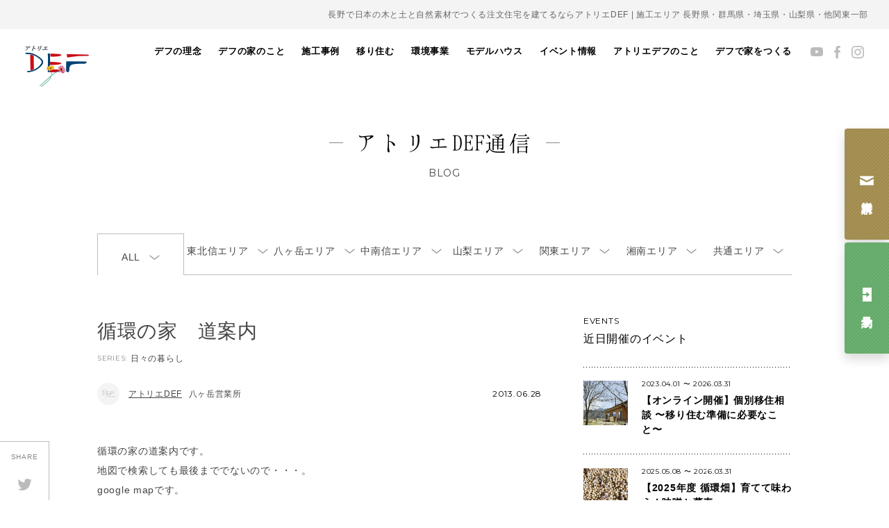

--- FILE ---
content_type: text/html; charset=UTF-8
request_url: https://a-def.com/defblog/10102
body_size: 93569
content:
<!DOCTYPE html>
<html dir="ltr" lang="ja" prefix="og: https://ogp.me/ns#">

<head prefix="og: http://ogp.me/ns# fb: http://ogp.me/ns/fb# website: http://ogp.me/ns/website#">
    <meta charset="UTF-8">
    <meta http-equiv="X-UA-Compatible" content="IE=edge, chrome=1">
    <meta name="viewport" content="width=device-width, initial-scale=1, minimum-scale=1, maximum-scale=1">
    
    <meta name="description" content="八ヶ岳・長野・山梨・群馬・関東で自然素材の注文住宅なら工務店「アトリエデフ」。安全な家づくりや環境保護のことを考えながら『うれしく・楽しく・幸せに』暮らすスタッフが、日々の想いをお届けします。">
<meta name="keywords" itemprop="keywords" content="自然素材,家,DEF,デフ,工務店,木の家,住まい,長野,群馬,山梨,栃木,岐阜,埼玉">
    <!-- 20240617:サムネイル画像の設定 -->
        <!-- //20240617:サムネイル画像の設定 -->
    <link rel="stylesheet" href="//fonts.googleapis.com/css?family=Montserrat:400,700">
    <script src="https://cdnjs.cloudflare.com/ajax/libs/pdf.js/2.14.305/pdf.min.js"></script>
    <link rel="stylesheet" href="https://a-def.com/wps/wp-content/themes/a-def/css/style.min.css?251126" media="all">
        
		<!-- All in One SEO 4.8.1.1 - aioseo.com -->
		<title>循環の家 道案内 | 長野の注文住宅ならアトリエDEF</title>
	<meta name="description" content="循環の家の道案内です。 地図で検索しても最後まででないので・・・。 google mapです。 https:/" />
	<meta name="robots" content="max-image-preview:large" />
	<link rel="canonical" href="https://a-def.com/defblog/10102" />
	<meta name="generator" content="All in One SEO (AIOSEO) 4.8.1.1" />

		<meta name="google-site-verification" content="Jd3NMHlSj0vUFeTGYWjGqIxpPQrSuz3doIFOd8nj2cA" />

<!-- Google Tag Manager -->
<script>(function(w,d,s,l,i){w[l]=w[l]||[];w[l].push({'gtm.start':
new Date().getTime(),event:'gtm.js'});var f=d.getElementsByTagName(s)[0],
j=d.createElement(s),dl=l!='dataLayer'?'&l='+l:'';j.async=true;j.src=
'https://www.googletagmanager.com/gtm.js?id='+i+dl;f.parentNode.insertBefore(j,f);
})(window,document,'script','dataLayer','GTM-KSL8PDM');</script>
<!-- End Google Tag Manager -->

<!-- Google tag (gtag.js) -->
<script async src="https://www.googletagmanager.com/gtag/js?id=G-748KKTTS5S"></script>
<script>
 window.dataLayer = window.dataLayer || [];
 function gtag(){dataLayer.push(arguments);}
 gtag('js', new Date());

 gtag('config', 'G-748KKTTS5S');
</script>
		<meta property="og:locale" content="ja_JP" />
		<meta property="og:site_name" content="長野の注文住宅ならアトリエDEF | 八ヶ岳・長野・山梨・群馬・関東エリアで、日本の木と土と自然素材で注文住宅の家をつくる工務店アトリエデフ。住む人と地球にやさしい住まいを提案し、古き良きを新しくするこれからの暮らしをつくっています。" />
		<meta property="og:type" content="article" />
		<meta property="og:title" content="循環の家 道案内 | 長野の注文住宅ならアトリエDEF" />
		<meta property="og:description" content="循環の家の道案内です。 地図で検索しても最後まででないので・・・。 google mapです。 https:/" />
		<meta property="og:url" content="https://a-def.com/defblog/10102" />
		<meta property="article:published_time" content="2013-06-28T05:32:11+09:00" />
		<meta property="article:modified_time" content="2013-06-28T05:32:11+09:00" />
		<meta property="article:publisher" content="https://www.facebook.com/junkannoie/" />
		<meta name="twitter:card" content="summary" />
		<meta name="twitter:title" content="循環の家 道案内 | 長野の注文住宅ならアトリエDEF" />
		<meta name="twitter:description" content="循環の家の道案内です。 地図で検索しても最後まででないので・・・。 google mapです。 https:/" />
		<script type="application/ld+json" class="aioseo-schema">
			{"@context":"https:\/\/schema.org","@graph":[{"@type":"BreadcrumbList","@id":"https:\/\/a-def.com\/defblog\/10102#breadcrumblist","itemListElement":[{"@type":"ListItem","@id":"https:\/\/a-def.com\/#listItem","position":1,"name":"\u5bb6"}]},{"@type":"Organization","@id":"https:\/\/a-def.com\/#organization","name":"\u516b\u30f6\u5cb3\u30fb\u9577\u91ce\u30fb\u5c71\u68a8\u30fb\u7fa4\u99ac\u30fb\u95a2\u6771\u3067\u81ea\u7136\u7d20\u6750\u306e\u6ce8\u6587\u4f4f\u5b85\u3068\u30ea\u30d5\u30a9\u30fc\u30e0\u30fb\u30ea\u30ce\u30d9\u30fc\u30b7\u30e7\u30f3\u306f\u300c\u30a2\u30c8\u30ea\u30a8\u30c7\u30d5\u300d","description":"\u516b\u30f6\u5cb3\u30fb\u9577\u91ce\u30fb\u5c71\u68a8\u30fb\u7fa4\u99ac\u30fb\u95a2\u6771\u30a8\u30ea\u30a2\u3067\u3001\u65e5\u672c\u306e\u6728\u3068\u571f\u3068\u81ea\u7136\u7d20\u6750\u3067\u6ce8\u6587\u4f4f\u5b85\u306e\u5bb6\u3092\u3064\u304f\u308b\u5de5\u52d9\u5e97\u30a2\u30c8\u30ea\u30a8\u30c7\u30d5\u3002\u4f4f\u3080\u4eba\u3068\u5730\u7403\u306b\u3084\u3055\u3057\u3044\u4f4f\u307e\u3044\u3092\u63d0\u6848\u3057\u3001\u53e4\u304d\u826f\u304d\u3092\u65b0\u3057\u304f\u3059\u308b\u3053\u308c\u304b\u3089\u306e\u66ae\u3089\u3057\u3092\u3064\u304f\u3063\u3066\u3044\u307e\u3059\u3002","url":"https:\/\/a-def.com\/","telephone":"+81268715083","logo":{"@type":"ImageObject","url":"https:\/\/a-def.com\/wps\/wp-content\/uploads\/2022\/05\/img_logo.png","@id":"https:\/\/a-def.com\/defblog\/10102\/#organizationLogo","width":92,"height":59},"image":{"@id":"https:\/\/a-def.com\/defblog\/10102\/#organizationLogo"},"sameAs":["https:\/\/www.facebook.com\/junkannoie\/","https:\/\/www.instagram.com\/atelierdef\/","https:\/\/www.pinterest.jp\/defpinterest\/_created\/"]},{"@type":"WebPage","@id":"https:\/\/a-def.com\/defblog\/10102#webpage","url":"https:\/\/a-def.com\/defblog\/10102","name":"\u5faa\u74b0\u306e\u5bb6 \u9053\u6848\u5185 | \u9577\u91ce\u306e\u6ce8\u6587\u4f4f\u5b85\u306a\u3089\u30a2\u30c8\u30ea\u30a8DEF","description":"\u5faa\u74b0\u306e\u5bb6\u306e\u9053\u6848\u5185\u3067\u3059\u3002 \u5730\u56f3\u3067\u691c\u7d22\u3057\u3066\u3082\u6700\u5f8c\u307e\u3067\u3067\u306a\u3044\u306e\u3067\u30fb\u30fb\u30fb\u3002 google map\u3067\u3059\u3002 https:\/","inLanguage":"ja","isPartOf":{"@id":"https:\/\/a-def.com\/#website"},"breadcrumb":{"@id":"https:\/\/a-def.com\/defblog\/10102#breadcrumblist"},"datePublished":"2013-06-28T14:32:11+09:00","dateModified":"2013-06-28T14:32:11+09:00"},{"@type":"WebSite","@id":"https:\/\/a-def.com\/#website","url":"https:\/\/a-def.com\/","name":"\u9577\u91ce\u306e\u6ce8\u6587\u4f4f\u5b85\u306a\u3089\u30a2\u30c8\u30ea\u30a8DEF","description":"\u516b\u30f6\u5cb3\u30fb\u9577\u91ce\u30fb\u5c71\u68a8\u30fb\u7fa4\u99ac\u30fb\u95a2\u6771\u30a8\u30ea\u30a2\u3067\u3001\u65e5\u672c\u306e\u6728\u3068\u571f\u3068\u81ea\u7136\u7d20\u6750\u3067\u6ce8\u6587\u4f4f\u5b85\u306e\u5bb6\u3092\u3064\u304f\u308b\u5de5\u52d9\u5e97\u30a2\u30c8\u30ea\u30a8\u30c7\u30d5\u3002\u4f4f\u3080\u4eba\u3068\u5730\u7403\u306b\u3084\u3055\u3057\u3044\u4f4f\u307e\u3044\u3092\u63d0\u6848\u3057\u3001\u53e4\u304d\u826f\u304d\u3092\u65b0\u3057\u304f\u3059\u308b\u3053\u308c\u304b\u3089\u306e\u66ae\u3089\u3057\u3092\u3064\u304f\u3063\u3066\u3044\u307e\u3059\u3002","inLanguage":"ja","publisher":{"@id":"https:\/\/a-def.com\/#organization"}}]}
		</script>
		<!-- All in One SEO -->

<link rel='dns-prefetch' href='//s.w.org' />
<script type="text/javascript">
window._wpemojiSettings = {"baseUrl":"https:\/\/s.w.org\/images\/core\/emoji\/13.1.0\/72x72\/","ext":".png","svgUrl":"https:\/\/s.w.org\/images\/core\/emoji\/13.1.0\/svg\/","svgExt":".svg","source":{"concatemoji":"https:\/\/a-def.com\/wps\/wp-includes\/js\/wp-emoji-release.min.js?ver=5.9"}};
/*! This file is auto-generated */
!function(e,a,t){var n,r,o,i=a.createElement("canvas"),p=i.getContext&&i.getContext("2d");function s(e,t){var a=String.fromCharCode;p.clearRect(0,0,i.width,i.height),p.fillText(a.apply(this,e),0,0);e=i.toDataURL();return p.clearRect(0,0,i.width,i.height),p.fillText(a.apply(this,t),0,0),e===i.toDataURL()}function c(e){var t=a.createElement("script");t.src=e,t.defer=t.type="text/javascript",a.getElementsByTagName("head")[0].appendChild(t)}for(o=Array("flag","emoji"),t.supports={everything:!0,everythingExceptFlag:!0},r=0;r<o.length;r++)t.supports[o[r]]=function(e){if(!p||!p.fillText)return!1;switch(p.textBaseline="top",p.font="600 32px Arial",e){case"flag":return s([127987,65039,8205,9895,65039],[127987,65039,8203,9895,65039])?!1:!s([55356,56826,55356,56819],[55356,56826,8203,55356,56819])&&!s([55356,57332,56128,56423,56128,56418,56128,56421,56128,56430,56128,56423,56128,56447],[55356,57332,8203,56128,56423,8203,56128,56418,8203,56128,56421,8203,56128,56430,8203,56128,56423,8203,56128,56447]);case"emoji":return!s([10084,65039,8205,55357,56613],[10084,65039,8203,55357,56613])}return!1}(o[r]),t.supports.everything=t.supports.everything&&t.supports[o[r]],"flag"!==o[r]&&(t.supports.everythingExceptFlag=t.supports.everythingExceptFlag&&t.supports[o[r]]);t.supports.everythingExceptFlag=t.supports.everythingExceptFlag&&!t.supports.flag,t.DOMReady=!1,t.readyCallback=function(){t.DOMReady=!0},t.supports.everything||(n=function(){t.readyCallback()},a.addEventListener?(a.addEventListener("DOMContentLoaded",n,!1),e.addEventListener("load",n,!1)):(e.attachEvent("onload",n),a.attachEvent("onreadystatechange",function(){"complete"===a.readyState&&t.readyCallback()})),(n=t.source||{}).concatemoji?c(n.concatemoji):n.wpemoji&&n.twemoji&&(c(n.twemoji),c(n.wpemoji)))}(window,document,window._wpemojiSettings);
</script>
<style type="text/css">
img.wp-smiley,
img.emoji {
	display: inline !important;
	border: none !important;
	box-shadow: none !important;
	height: 1em !important;
	width: 1em !important;
	margin: 0 0.07em !important;
	vertical-align: -0.1em !important;
	background: none !important;
	padding: 0 !important;
}
</style>
	<link rel='stylesheet' id='sbi_styles-css'  href='https://a-def.com/wps/wp-content/plugins/instagram-feed-pro/css/sbi-styles.min.css?ver=5.12' type='text/css' media='all' />
<link rel='stylesheet' id='wp-block-library-css'  href='https://a-def.com/wps/wp-includes/css/dist/block-library/style.min.css?ver=5.9' type='text/css' media='all' />
<style id='global-styles-inline-css' type='text/css'>
body{--wp--preset--color--black: #000000;--wp--preset--color--cyan-bluish-gray: #abb8c3;--wp--preset--color--white: #ffffff;--wp--preset--color--pale-pink: #f78da7;--wp--preset--color--vivid-red: #cf2e2e;--wp--preset--color--luminous-vivid-orange: #ff6900;--wp--preset--color--luminous-vivid-amber: #fcb900;--wp--preset--color--light-green-cyan: #7bdcb5;--wp--preset--color--vivid-green-cyan: #00d084;--wp--preset--color--pale-cyan-blue: #8ed1fc;--wp--preset--color--vivid-cyan-blue: #0693e3;--wp--preset--color--vivid-purple: #9b51e0;--wp--preset--gradient--vivid-cyan-blue-to-vivid-purple: linear-gradient(135deg,rgba(6,147,227,1) 0%,rgb(155,81,224) 100%);--wp--preset--gradient--light-green-cyan-to-vivid-green-cyan: linear-gradient(135deg,rgb(122,220,180) 0%,rgb(0,208,130) 100%);--wp--preset--gradient--luminous-vivid-amber-to-luminous-vivid-orange: linear-gradient(135deg,rgba(252,185,0,1) 0%,rgba(255,105,0,1) 100%);--wp--preset--gradient--luminous-vivid-orange-to-vivid-red: linear-gradient(135deg,rgba(255,105,0,1) 0%,rgb(207,46,46) 100%);--wp--preset--gradient--very-light-gray-to-cyan-bluish-gray: linear-gradient(135deg,rgb(238,238,238) 0%,rgb(169,184,195) 100%);--wp--preset--gradient--cool-to-warm-spectrum: linear-gradient(135deg,rgb(74,234,220) 0%,rgb(151,120,209) 20%,rgb(207,42,186) 40%,rgb(238,44,130) 60%,rgb(251,105,98) 80%,rgb(254,248,76) 100%);--wp--preset--gradient--blush-light-purple: linear-gradient(135deg,rgb(255,206,236) 0%,rgb(152,150,240) 100%);--wp--preset--gradient--blush-bordeaux: linear-gradient(135deg,rgb(254,205,165) 0%,rgb(254,45,45) 50%,rgb(107,0,62) 100%);--wp--preset--gradient--luminous-dusk: linear-gradient(135deg,rgb(255,203,112) 0%,rgb(199,81,192) 50%,rgb(65,88,208) 100%);--wp--preset--gradient--pale-ocean: linear-gradient(135deg,rgb(255,245,203) 0%,rgb(182,227,212) 50%,rgb(51,167,181) 100%);--wp--preset--gradient--electric-grass: linear-gradient(135deg,rgb(202,248,128) 0%,rgb(113,206,126) 100%);--wp--preset--gradient--midnight: linear-gradient(135deg,rgb(2,3,129) 0%,rgb(40,116,252) 100%);--wp--preset--duotone--dark-grayscale: url('#wp-duotone-dark-grayscale');--wp--preset--duotone--grayscale: url('#wp-duotone-grayscale');--wp--preset--duotone--purple-yellow: url('#wp-duotone-purple-yellow');--wp--preset--duotone--blue-red: url('#wp-duotone-blue-red');--wp--preset--duotone--midnight: url('#wp-duotone-midnight');--wp--preset--duotone--magenta-yellow: url('#wp-duotone-magenta-yellow');--wp--preset--duotone--purple-green: url('#wp-duotone-purple-green');--wp--preset--duotone--blue-orange: url('#wp-duotone-blue-orange');--wp--preset--font-size--small: 13px;--wp--preset--font-size--medium: 20px;--wp--preset--font-size--large: 36px;--wp--preset--font-size--x-large: 42px;}.has-black-color{color: var(--wp--preset--color--black) !important;}.has-cyan-bluish-gray-color{color: var(--wp--preset--color--cyan-bluish-gray) !important;}.has-white-color{color: var(--wp--preset--color--white) !important;}.has-pale-pink-color{color: var(--wp--preset--color--pale-pink) !important;}.has-vivid-red-color{color: var(--wp--preset--color--vivid-red) !important;}.has-luminous-vivid-orange-color{color: var(--wp--preset--color--luminous-vivid-orange) !important;}.has-luminous-vivid-amber-color{color: var(--wp--preset--color--luminous-vivid-amber) !important;}.has-light-green-cyan-color{color: var(--wp--preset--color--light-green-cyan) !important;}.has-vivid-green-cyan-color{color: var(--wp--preset--color--vivid-green-cyan) !important;}.has-pale-cyan-blue-color{color: var(--wp--preset--color--pale-cyan-blue) !important;}.has-vivid-cyan-blue-color{color: var(--wp--preset--color--vivid-cyan-blue) !important;}.has-vivid-purple-color{color: var(--wp--preset--color--vivid-purple) !important;}.has-black-background-color{background-color: var(--wp--preset--color--black) !important;}.has-cyan-bluish-gray-background-color{background-color: var(--wp--preset--color--cyan-bluish-gray) !important;}.has-white-background-color{background-color: var(--wp--preset--color--white) !important;}.has-pale-pink-background-color{background-color: var(--wp--preset--color--pale-pink) !important;}.has-vivid-red-background-color{background-color: var(--wp--preset--color--vivid-red) !important;}.has-luminous-vivid-orange-background-color{background-color: var(--wp--preset--color--luminous-vivid-orange) !important;}.has-luminous-vivid-amber-background-color{background-color: var(--wp--preset--color--luminous-vivid-amber) !important;}.has-light-green-cyan-background-color{background-color: var(--wp--preset--color--light-green-cyan) !important;}.has-vivid-green-cyan-background-color{background-color: var(--wp--preset--color--vivid-green-cyan) !important;}.has-pale-cyan-blue-background-color{background-color: var(--wp--preset--color--pale-cyan-blue) !important;}.has-vivid-cyan-blue-background-color{background-color: var(--wp--preset--color--vivid-cyan-blue) !important;}.has-vivid-purple-background-color{background-color: var(--wp--preset--color--vivid-purple) !important;}.has-black-border-color{border-color: var(--wp--preset--color--black) !important;}.has-cyan-bluish-gray-border-color{border-color: var(--wp--preset--color--cyan-bluish-gray) !important;}.has-white-border-color{border-color: var(--wp--preset--color--white) !important;}.has-pale-pink-border-color{border-color: var(--wp--preset--color--pale-pink) !important;}.has-vivid-red-border-color{border-color: var(--wp--preset--color--vivid-red) !important;}.has-luminous-vivid-orange-border-color{border-color: var(--wp--preset--color--luminous-vivid-orange) !important;}.has-luminous-vivid-amber-border-color{border-color: var(--wp--preset--color--luminous-vivid-amber) !important;}.has-light-green-cyan-border-color{border-color: var(--wp--preset--color--light-green-cyan) !important;}.has-vivid-green-cyan-border-color{border-color: var(--wp--preset--color--vivid-green-cyan) !important;}.has-pale-cyan-blue-border-color{border-color: var(--wp--preset--color--pale-cyan-blue) !important;}.has-vivid-cyan-blue-border-color{border-color: var(--wp--preset--color--vivid-cyan-blue) !important;}.has-vivid-purple-border-color{border-color: var(--wp--preset--color--vivid-purple) !important;}.has-vivid-cyan-blue-to-vivid-purple-gradient-background{background: var(--wp--preset--gradient--vivid-cyan-blue-to-vivid-purple) !important;}.has-light-green-cyan-to-vivid-green-cyan-gradient-background{background: var(--wp--preset--gradient--light-green-cyan-to-vivid-green-cyan) !important;}.has-luminous-vivid-amber-to-luminous-vivid-orange-gradient-background{background: var(--wp--preset--gradient--luminous-vivid-amber-to-luminous-vivid-orange) !important;}.has-luminous-vivid-orange-to-vivid-red-gradient-background{background: var(--wp--preset--gradient--luminous-vivid-orange-to-vivid-red) !important;}.has-very-light-gray-to-cyan-bluish-gray-gradient-background{background: var(--wp--preset--gradient--very-light-gray-to-cyan-bluish-gray) !important;}.has-cool-to-warm-spectrum-gradient-background{background: var(--wp--preset--gradient--cool-to-warm-spectrum) !important;}.has-blush-light-purple-gradient-background{background: var(--wp--preset--gradient--blush-light-purple) !important;}.has-blush-bordeaux-gradient-background{background: var(--wp--preset--gradient--blush-bordeaux) !important;}.has-luminous-dusk-gradient-background{background: var(--wp--preset--gradient--luminous-dusk) !important;}.has-pale-ocean-gradient-background{background: var(--wp--preset--gradient--pale-ocean) !important;}.has-electric-grass-gradient-background{background: var(--wp--preset--gradient--electric-grass) !important;}.has-midnight-gradient-background{background: var(--wp--preset--gradient--midnight) !important;}.has-small-font-size{font-size: var(--wp--preset--font-size--small) !important;}.has-medium-font-size{font-size: var(--wp--preset--font-size--medium) !important;}.has-large-font-size{font-size: var(--wp--preset--font-size--large) !important;}.has-x-large-font-size{font-size: var(--wp--preset--font-size--x-large) !important;}
</style>
<link rel="EditURI" type="application/rsd+xml" title="RSD" href="https://a-def.com/wps/xmlrpc.php?rsd" />
<link rel="wlwmanifest" type="application/wlwmanifest+xml" href="https://a-def.com/wps/wp-includes/wlwmanifest.xml" /> 
<meta name="generator" content="WordPress 5.9" />
<link rel='shortlink' href='https://a-def.com/?p=10102' />
<script type="text/javascript">
	window._se_plugin_version = '8.1.9';
</script>
<style type="text/css">.recentcomments a{display:inline !important;padding:0 !important;margin:0 !important;}</style><noscript><style>.lazyload[data-src]{display:none !important;}</style></noscript><style>.lazyload{background-image:none !important;}.lazyload:before{background-image:none !important;}</style>    <link rel="shortcut icon" href="/wps/wp-content/uploads/2022/def-favicon.ico">
</head>

<body class="defblog-template-default single single-defblog postid-10102 blog">
<script data-cfasync="false">var ewww_webp_supported=false;</script>

    <!-- Google Tag Manager (noscript) -->
    <noscript><iframe src="https://www.googletagmanager.com/ns.html?id=GTM-KSL8PDM" height="0" width="0" style="display:none;visibility:hidden"></iframe></noscript>
    <!-- End Google Tag Manager (noscript) -->

    <div id="fb-root"></div>
    <script>
        (function(d, s, id) {
            var js, fjs = d.getElementsByTagName(s)[0];
            if (d.getElementById(id)) return;
            js = d.createElement(s);
            js.id = id;
            js.src = "//connect.facebook.net/ja_JP/sdk.js#xfbml=1&version=v2.5";
            fjs.parentNode.insertBefore(js, fjs);
        }(document, 'script', 'facebook-jssdk'));
    </script>

    <div class="hamburger hamburger--collapse-r">
        <div class="hamburger-box">
            <div class="hamburger-inner"></div>
        </div>
    </div>

    <ul class="hdr__global__btns">
        <li class="hdr__global__btn"><a href="https://campage.jp/a-def/contact" target="_blank"><span class="label">資料請求</span></a></li>
        <li class="hdr__global__btn"><a href="https://campage.jp/a-def/forms" target="_blank"><span class="label">見学予約</span></a></li>
    </ul>

    <div id="js-container" class="container">
        <div id="js-nav-container" class="hdr__nav-container pulldown">
            <nav id="js-global" class="hdr__global">
	<div class="hdr__global__contact"><a href="https://campage.jp/a-def/contact" onclick="ga('send', 'event', 'gnav', 'click', 'link-banner-sp', true, {'nonInteraction': 1});">お問い合わせ・資料請求</a></div>
	<ul>
		<li class="js-navigation">
			<a href="https://a-def.com/about/vision/">デフの理念</a>
		</li>
		<li class="js-navigation">
			<a href="https://a-def.com/about/house/">デフの家のこと</a>
			<ul class="nav__lower">
				<li><a href="https://a-def.com/about/life/">自然に寄り添う暮らし</a></li>
				<li><a href="https://a-def.com/about/design/">自然とつながるデザイン</a></li>
				<li><a href="https://a-def.com/about/safety/">安全で快適な住まい</a></li>
				<li><a href="https://a-def.com/about/material/">素材のこだわり</a></li>
				<li><a href="https://a-def.com/about/skill/">職人の技術</a></li>
			</ul>
		</li>
		<li><a href="https://a-def.com/our_works/">施工事例</a></li>
		<li><a href="https://a-def.com/emigration-info/">移り住む</a></li>
		<li><a href="http://watowa.a-def.com" target="_blank">環境事業</a></li>
				<li class="js-navigation">
			<a href="https://a-def.com/model-house/">モデルハウス</a>
			<ul class="nav__lower">
				<li><a href="https://a-def.com/model-house/#model-house-maebashi">循環の家 前橋 <span>群馬県前橋市</span></a></li>
				<li><a href="https://a-def.com/model-house/#model-house-yatsugatake">循環の家 八ヶ岳 <span>長野県原村</span></a></li>
				<li><a href="https://a-def.com/model-house/#model-house-ueda">循環の家 上田 <span>長野県上田市</span></a></li>
			</ul>
		</li>
		<li><a href="https://a-def.com/event/">イベント情報</a></li>
		<li class="js-navigation">
			<a href="https://a-def.com/information/">アトリエデフのこと</a>
			<ul class="nav__lower">
				<!-- 20240318 -->
				<li><a href="https://a-def.com/information/member/">デフの仲間たち</a></li>
				<li><a href="https://a-def.com/information/company/">会社概要</a></li>
				<li>
					<a href="https://a-def.com/information/office/">営業所のご案内</a>
					<ul>
						<li><a href="https://a-def.com/model-house#model-house-ueda">上田本社</a></li>
						<li><a href="https://a-def.com/model-house#model-house-yatsugatake">八ヶ岳営業所</a></li>
						<li><a href="https://a-def.com/information/office/yamanashi">山梨営業所</a></li>
					</ul>
				</li>
				<!--start 20240325 新規 湘南オフィスページの作成-->
				<li>
					<span>他施工エリアのご案内</span>
					<ul>
					<li><a href="https://a-def.com/information/office/karuizawa">軽井沢・佐久エリア</a></li>
						<li><a href="https://a-def.com/information/office/azumino">安曇野エリア</a></li>
						<li><a href="https://a-def.com/information/office/gunma-saitama">群馬・埼玉エリア</a></li>
					</ul>
				</li>
				<!--end 20240325 新規 湘南オフィスページの作成-->
				<!-- 20240318 -->
				<li>
					<a href="https://a-def.com/information/recruiting/">採用情報</a>
					<ul>
											<li><a href="https://a-def.com/information/recruiting/requirement/">募集要項</a></li>
					</ul>
				</li>
			</ul>
		</li>
		<li class="js-navigation">
			<a href="https://a-def.com/about/">デフで家をつくる</a>
			<ul class="nav__lower">
				<li><a href="https://a-def.com/about/house/">家を建てる</a></li>
				<li><a href="https://a-def.com/about/reform/">リノベーションする</a></li>
				<li><a href="https://a-def.com/emigration-info/">移り住む</a></li>
			</ul>
		</li>
			</ul>
</nav>
<ul class="hdr__sns">
	<li><a href="https://www.youtube.com/channel/UCAvd3QI1T85ZHvm33NlkHdg" target="_blank"><img src="[data-uri]" alt="Youtube" data-src="https://a-def.com/wps/wp-content/themes/a-def/img/icon/youtube.png" decoding="async" class="lazyload"><noscript><img src="https://a-def.com/wps/wp-content/themes/a-def/img/icon/youtube.png" alt="Youtube" data-eio="l"></noscript></a></li>
	<li><a href="https://www.facebook.com/junkannoie" target="_blank"><img src="[data-uri]" alt="Facebook" data-src="https://a-def.com/wps/wp-content/themes/a-def/img/icon/facebook.png" decoding="async" class="lazyload"><noscript><img src="https://a-def.com/wps/wp-content/themes/a-def/img/icon/facebook.png" alt="Facebook" data-eio="l"></noscript></a></li>
	<li><a href="https://www.instagram.com/atelierdef/" target="_blank"><img src="[data-uri]" alt="Instagram" data-src="https://a-def.com/wps/wp-content/themes/a-def/img/icon/instagram.png" decoding="async" class="lazyload"><noscript><img src="https://a-def.com/wps/wp-content/themes/a-def/img/icon/instagram.png" alt="Instagram" data-eio="l"></noscript></a></li>
</ul>
        </div>

        <div class="container__inner">
            <header class="hdr">
                <!--start 20231204 追加 h1タグの設定-->
                <p class="hdr__area">長野で日本の木と土と自然素材でつくる注文住宅を建てるならアトリエDEF | 施工エリア 長野県・群馬県・埼玉県・山梨県・他関東一部</p>
                <div class="hdr__bar">
                                            <p id="js-logo" class="hdr__logo"><a href="https://a-def.com/"><img src="[data-uri]" alt="アトリエDEF 現代版土壁の家" data-src="https://a-def.com/wps/wp-content/themes/a-def/img/img_logo.png" decoding="async" class="lazyload"><noscript><img src="https://a-def.com/wps/wp-content/themes/a-def/img/img_logo.png" alt="アトリエDEF 現代版土壁の家" data-eio="l"></noscript></a></p>
                                    </div>
                <!--end 20231204 追加 h1タグの設定-->
                                    <div class="hdr__contents">
                        <!-- 20240408 -->
                                                    <h1 class="hdr__title"><span>アトリエDEF通信</span></h1>
                                                                            <small class="hdr__en ff--montserrat">Blog</small>
                                                <!-- /20240408 -->
                    </div>
                                <!-- 20240725 ナビゲーション構造化データの強化 -->
                <script type="application/ld+json">
                    {
                        "@context": "https://schema.org",
                        "@type": "SiteNavigationElement",
                        "hasPart": [{
                                "@type": "WebPage",
                                "name": "トップページ",
                                "url": "https://a-def.com/"
                            },
                            {
                                "@type": "WebPage",
                                "name": "私たちの家づくり",
                                "url": "https://a-def.com/about/"
                            },
                            {
                                "@type": "WebPage",
                                "name": "持続可能な未来に向けて",
                                "url": "https://a-def.com/about/sdgs-ce/"
                            },
                            {
                                "@type": "WebPage",
                                "name": "素材へのこだわり",
                                "url": "https://a-def.com/about/material/"
                            },
                            {
                                "@type": "WebPage",
                                "name": "暮らしへのこだわり",
                                "url": "https://a-def.com/about/life/"
                            },
                            {
                                "@type": "WebPage",
                                "name": "職人と専門家",
                                "url": "https://a-def.com/about/speciality/"
                            },
                            {
                                "@type": "WebPage",
                                "name": "安心へのこだわり",
                                "url": "https://a-def.com/about/relief/"
                            },
                            {
                                "@type": "WebPage",
                                "name": "家ができるまで",
                                "url": "https://a-def.com/about/flow/"
                            },
                            {
                                "@type": "WebPage",
                                "name": "リフォームのこと",
                                "url": "https://a-def.com/about/reform/"
                            },
                            {
                                "@type": "WebPage",
                                "name": "暮らし手の声",
                                "url": "https://a-def.com/interview/hotorinoie/"
                            },
                            {
                                "@type": "WebPage",
                                "name": "原っぱの家",
                                "url": "https://a-def.com/interview/harappa"
                            },
                            {
                                "@type": "WebPage",
                                "name": "ほとりの家",
                                "url": "https://a-def.com/interview/hotorinoie"
                            },
                            {
                                "@type": "WebPage",
                                "name": "大地と木々に寄りそう家",
                                "url": "https://a-def.com/interview/daichitokigi"
                            },
                            {
                                "@type": "WebPage",
                                "name": "施工事例",
                                "url": "https://a-def.com/our_works/"
                            },
                            {
                                "@type": "WebPage",
                                "name": "移り住む",
                                "url": "https://a-def.com/emigration-info/"
                            },
                            {
                                "@type": "WebPage",
                                "name": "全エリア一覧",
                                "url": "https://a-def.com/emigration"
                            },
                            {
                                "@type": "WebPage",
                                "name": "軽井沢・御代田・佐久エリア",
                                "url": "https://a-def.com/emigration?emigration_area=karuizawa-miyota-saku"
                            },
                            {
                                "@type": "WebPage",
                                "name": "八ヶ岳エリア",
                                "url": "https://a-def.com/emigration?emigration_area=yatsugatake"
                            },
                            {
                                "@type": "WebPage",
                                "name": "安曇野・松本エリア",
                                "url": "https://a-def.com/emigration?emigration_area=azumino-matsumoto"
                            },
                            {
                                "@type": "WebPage",
                                "name": "湘南エリア",
                                "url": "https://a-def.com/emigration?emigration_area=shonan"
                            },
                            {
                                "@type": "WebPage",
                                "name": "その他",
                                "url": "https://a-def.com/emigration?emigration_area=other-area"
                            },
                            {
                                "@type": "WebPage",
                                "name": "まちの情報",
                                "url": "https://a-def.com/emigration?emigration_category=town"
                            },
                            {
                                "@type": "WebPage",
                                "name": "暮らしのこと",
                                "url": "https://a-def.com/emigration?emigration_category=life"
                            },
                            {
                                "@type": "WebPage",
                                "name": "移住者インタビュー",
                                "url": "https://a-def.com/emigration?emigration_category=interview"
                            },
                            {
                                "@type": "WebPage",
                                "name": "見たこと・感じたこと",
                                "url": "https://a-def.com/emigration?emigration_category=feel"
                            },
                            {
                                "@type": "WebPage",
                                "name": "アトリエDEF通信",
                                "url": "https://a-def.com/defblog/"
                            },
                            {
                                "@type": "WebPage",
                                "name": "アトリエDEFのこと",
                                "url": "https://a-def.com/information/"
                            },
                            {
                                "@type": "WebPage",
                                "name": "営業所のご案内",
                                "url": "https://a-def.com/information/office/"
                            },
                            {
                                "@type": "WebPage",
                                "name": "アトリエデフ 関東営業所",
                                "url": "https://a-def.com/information/office/kantou"
                            },
                            {
                                "@type": "WebPage",
                                "name": "アトリエデフ 山梨営業所",
                                "url": "https://a-def.com/information/office/yamanashi"
                            },
                            {
                                "@type": "WebPage",
                                "name": "安曇野エリア",
                                "url": "https://a-def.com/information/office/azumino"
                            },
                            {
                                "@type": "WebPage",
                                "name": "軽井沢・佐久エリア",
                                "url": "https://a-def.com/information/office/karuizawa"
                            },
                            {
                                "@type": "WebPage",
                                "name": "デフの仲間たち",
                                "url": "https://a-def.com/information/member/"
                            },
                            {
                                "@type": "WebPage",
                                "name": "会社概要",
                                "url": "https://a-def.com/information/company/"
                            },
                            {
                                "@type": "WebPage",
                                "name": "採用情報",
                                "url": "https://a-def.com/information/recruiting/"
                            },
                            {
                                "@type": "WebPage",
                                "name": "募集要項",
                                "url": "https://a-def.com/information/recruiting/requirement/"
                            },
                            {
                                "@type": "WebPage",
                                "name": "モデルハウス",
                                "url": "https://a-def.com/model-house/"
                            },
                            {
                                "@type": "WebPage",
                                "name": "イベント情報",
                                "url": "https://a-def.com/event/"
                            }
                        ]
                    }
                </script>
                <!--// 20240725 ナビゲーション構造化データの強化 -->
            </header>
	<main class="contents">
		<div class="inner">
			<div id="js-switch" class="switch">
	<ul class="switch__inner">
		<li class="switch__area">
			<div class="switch__trigger current" data-target="main"><span>Area</span></div>
			<ul class="area__list">
								<li><a href="https://a-def.com/defblog/" class="current"><span>ALL</span></a></li>
				<li><a href="https://a-def.com/defblog/area/tohokushin"><span>東北信エリア</span></a></li><li><a href="https://a-def.com/defblog/area/yatsugatake"><span>八ヶ岳エリア</span></a></li><li><a href="https://a-def.com/defblog/area/chunanshin"><span>中南信エリア</span></a></li><li><a href="https://a-def.com/defblog/area/yamanashi"><span>山梨エリア</span></a></li><li><a href="https://a-def.com/defblog/area/kanto"><span>関東エリア</span></a></li><li><a href="https://a-def.com/defblog/area/shonan"><span>湘南エリア</span></a></li><li><a href="https://a-def.com/defblog/area/all"><span>共通エリア</span></a></li>			</ul>
		</li>
		<li class="switch__menu">
			<div class="switch__trigger" data-target="sub"><span>Menu</span></div>
		</li>
	</ul>
</div>
		</div>
		<div class="contents__inner">
			<div id="autopager" class="contents__main">
					<section id="defblog-10102" class="entry">
		<header class="entry__hdr">
			<h2 class="entry__title" data-url="https://a-def.com/defblog/10102"><a href="https://a-def.com/defblog/10102">循環の家　道案内</a></h2>
						<dl class="series"><dt>Series</dt><dd><ul><li class="tax__list"><a href="https://a-def.com/defblog/series/hibinokurashi">日々の暮らし</a></li></ul></dd></dl>			<div class="contributor">
				<div class="thumb"><span class="trim-circle"><img src="[data-uri]" alt="" data-src="https://a-def.com/wps/wp-content/themes/a-def/img/img_no-image-128x128.png" decoding="async" class="lazyload"><noscript><img src="https://a-def.com/wps/wp-content/themes/a-def/img/img_no-image-128x128.png" alt="" data-eio="l"></noscript></span></div>
				<dl>
					<dt>
					<a href="https://a-def.com/defblog/contributor/def">アトリエDEF</a>					</dt>
					<dd>八ヶ岳営業所</dd>
				</dl>
			</div>
			<p class="publish"><time datetime="2013-06-28">2013.06.28</time></p>
		</header>
		<div class="entry__body">
			<div class="editor">
				<p>循環の家の道案内です。<br />
地図で検索しても最後まででないので・・・。<br />
google mapです。<br />
https://maps.google.co.jp/maps/ms?msid=212389124430953405751.0004e02e6f1e3ba625aab&#038;msa=0&#038;ll=35.949106,138.224487&#038;spn=1.233994,1.790771&#038;iwloc=0004e02e72b4081953303<br />
中央高速道を諏訪南ICで下りていただき、<br />
ゲートをくぐったら左折です。<br />
左折したその道をズームラインと言います。<br />
ズームラインを八ヶ岳めがけてズンズン登っていきます。<br />
最初の信号「御射山」の角にレストラン「ペチカ」があります。<br />
<a href="https://a-def.com/com/blogs/sblo_files/junkannoie/image/R0018971.JPG" target="_blank"><img src="[data-uri]" width="320" height="240" border="0" align="" alt="R0018971.JPG" data-src="https://a-def.com/com/blogs/sblo_files/junkannoie/image/R0018971-thumbnail2.JPG" decoding="async" class="lazyload" /><noscript><img src="https://a-def.com/com/blogs/sblo_files/junkannoie/image/R0018971-thumbnail2.JPG" width="320" height="240" border="0" align="" alt="R0018971.JPG" data-eio="l" /></noscript></a><br />
余談ですが、ペチカは何を頼んでも盛りが多いです！<br />
で、一つ目の信号をやり過ごし、またズンズン登ると2つ目の信号が見えてきます。<br />
2つ目の信号は「中新田南」。<br />
<a href="https://a-def.com/com/blogs/sblo_files/junkannoie/image/R0018977.JPG" target="_blank"><img src="[data-uri]" width="320" height="240" border="0" align="" alt="R0018977.JPG" data-src="https://a-def.com/com/blogs/sblo_files/junkannoie/image/R0018977-thumbnail2.JPG" decoding="async" class="lazyload" /><noscript><img src="https://a-def.com/com/blogs/sblo_files/junkannoie/image/R0018977-thumbnail2.JPG" width="320" height="240" border="0" align="" alt="R0018977.JPG" data-eio="l" /></noscript></a><br />
更に登ります。<br />
次の信号で左折します。左折した道路はエコーラインと言います。<br />
<a href="https://a-def.com/com/blogs/sblo_files/junkannoie/image/R0018979.JPG" target="_blank"><img src="[data-uri]" width="320" height="240" border="0" align="" alt="R0018979.JPG" data-src="https://a-def.com/com/blogs/sblo_files/junkannoie/image/R0018979-thumbnail2.JPG" decoding="async" class="lazyload" /><noscript><img src="https://a-def.com/com/blogs/sblo_files/junkannoie/image/R0018979-thumbnail2.JPG" width="320" height="240" border="0" align="" alt="R0018979.JPG" data-eio="l" /></noscript></a><br />
<a href="https://a-def.com/com/blogs/sblo_files/junkannoie/image/R0018981.JPG" target="_blank"><img src="[data-uri]" width="320" height="240" border="0" align="" alt="R0018981.JPG" data-src="https://a-def.com/com/blogs/sblo_files/junkannoie/image/R0018981-thumbnail2.JPG" decoding="async" class="lazyload" /><noscript><img src="https://a-def.com/com/blogs/sblo_files/junkannoie/image/R0018981-thumbnail2.JPG" width="320" height="240" border="0" align="" alt="R0018981.JPG" data-eio="l" /></noscript></a><br />
左折後またしばらく走ります。<br />
右手に「DEF]という小さな看板が見えてくるはずです。<br />
<a href="https://a-def.com/com/blogs/sblo_files/junkannoie/image/R0018987.JPG" target="_blank"><img src="[data-uri]" width="320" height="240" border="0" align="" alt="R0018987.JPG" data-src="https://a-def.com/com/blogs/sblo_files/junkannoie/image/R0018987-thumbnail2.JPG" decoding="async" class="lazyload" /><noscript><img src="https://a-def.com/com/blogs/sblo_files/junkannoie/image/R0018987-thumbnail2.JPG" width="320" height="240" border="0" align="" alt="R0018987.JPG" data-eio="l" /></noscript></a><br />
看板の先を右折です。<br />
道路の反対側にはこんな看板があります。<br />
<a href="https://a-def.com/com/blogs/sblo_files/junkannoie/image/R0018988.JPG" target="_blank"><img src="[data-uri]" width="320" height="240" border="0" align="" alt="R0018988.JPG" data-src="https://a-def.com/com/blogs/sblo_files/junkannoie/image/R0018988-thumbnail2.JPG" decoding="async" class="lazyload" /><noscript><img src="https://a-def.com/com/blogs/sblo_files/junkannoie/image/R0018988-thumbnail2.JPG" width="320" height="240" border="0" align="" alt="R0018988.JPG" data-eio="l" /></noscript></a><br />
右折してすぐ左方向を見ていくと循環の家がみえます。<br />
<a href="https://a-def.com/com/blogs/sblo_files/junkannoie/image/R0018990-4ebef.JPG" target="_blank"><img src="[data-uri]" width="320" height="240" border="0" align="" alt="R0018990.JPG" data-src="https://a-def.com/com/blogs/sblo_files/junkannoie/image/R0018990-4ebef-thumbnail2.JPG" decoding="async" class="lazyload" /><noscript><img src="https://a-def.com/com/blogs/sblo_files/junkannoie/image/R0018990-4ebef-thumbnail2.JPG" width="320" height="240" border="0" align="" alt="R0018990.JPG" data-eio="l" /></noscript></a><br />
建物目指して来ていただくと到着です。<br />
それではお待ちしております。</p>
			</div>
						<div class="share js-share">
	<dl>
		<dt>Share</dt>
		<dd>
			<ul class="share__sns">
				<li><a href="http://twitter.com/share?url=https://a-def.com/defblog/10102&text=循環の家　道案内" target="_blank"><img src="[data-uri]" alt="Twitter" data-src="https://a-def.com/wps/wp-content/themes/a-def/img/icon/twitter.png" decoding="async" class="lazyload"><noscript><img src="https://a-def.com/wps/wp-content/themes/a-def/img/icon/twitter.png" alt="Twitter" data-eio="l"></noscript></a></li>
				<li><a href="http://www.facebook.com/share.php?u=https://a-def.com/defblog/10102" target="_blank"><img src="[data-uri]" alt="Facebook" data-src="https://a-def.com/wps/wp-content/themes/a-def/img/icon/facebook.png" decoding="async" class="lazyload"><noscript><img src="https://a-def.com/wps/wp-content/themes/a-def/img/icon/facebook.png" alt="Facebook" data-eio="l"></noscript></a></li>
			</ul>
		</dd>
	</dl>
</div>
		</div>

		<section class="recommend">
	<h3 class="recommend__title">この記事を読んだ方におすすめの記事</h3>
	<div class="js-slider-recommend recommend-container">
	<div class="recommend__list">
	<a href="https://a-def.com/defblog/73704">
		<div class="photo"><span><img src="[data-uri]" alt="" data-src="https://a-def.com/wps/wp-content/uploads/2026/01/IMG_0835-210x280.jpg" decoding="async" class="lazyload"><noscript><img src="https://a-def.com/wps/wp-content/uploads/2026/01/IMG_0835-210x280.jpg" alt="" data-eio="l"></noscript></span></div>		<p class="publish"><time datetime="2026-01-16">2026.01.16</time></p>
		<dl>
			<dt class="title">生まれて初めて</dt>
			<dd class="contributor">by ちよこ</dd>
		</dl>
	</a>
</div>
<div class="recommend__list">
	<a href="https://a-def.com/defblog/73647">
		<div class="photo"><span><img src="[data-uri]" alt="" data-src="https://a-def.com/wps/wp-content/uploads/2026/01/IMG_2754-210x280.jpg" decoding="async" class="lazyload"><noscript><img src="https://a-def.com/wps/wp-content/uploads/2026/01/IMG_2754-210x280.jpg" alt="" data-eio="l"></noscript></span></div>		<p class="publish"><time datetime="2026-01-09">2026.01.09</time></p>
		<dl>
			<dt class="title">令和八年  新春の絶景</dt>
			<dd class="contributor">by ちよこ</dd>
		</dl>
	</a>
</div>
<div class="recommend__list">
	<a href="https://a-def.com/defblog/73525">
		<div class="photo"><span><img src="[data-uri]" alt="" data-src="https://a-def.com/wps/wp-content/uploads/2025/12/251220_060_small-1-210x280.jpg" decoding="async" class="lazyload"><noscript><img src="https://a-def.com/wps/wp-content/uploads/2025/12/251220_060_small-1-210x280.jpg" alt="" data-eio="l"></noscript></span></div>		<p class="publish"><time datetime="2025-12-26">2025.12.26</time></p>
		<dl>
			<dt class="title">《八ヶ岳》オーナーズ感謝祭で今年も締めくくり🎍</dt>
			<dd class="contributor">by ななみん</dd>
		</dl>
	</a>
</div>
<div class="recommend__list">
	<a href="https://a-def.com/defblog/73561">
		<div class="photo"><span><img src="[data-uri]" alt="" data-src="https://a-def.com/wps/wp-content/uploads/2025/12/IMG_5987-210x280.jpg" decoding="async" class="lazyload"><noscript><img src="https://a-def.com/wps/wp-content/uploads/2025/12/IMG_5987-210x280.jpg" alt="" data-eio="l"></noscript></span></div>		<p class="publish"><time datetime="2025-12-26">2025.12.26</time></p>
		<dl>
			<dt class="title">《上田》オーナーズ感謝祭！ 賑やかに開催</dt>
			<dd class="contributor">by のはら</dd>
		</dl>
	</a>
</div>
<div class="recommend__list">
	<a href="https://a-def.com/defblog/73445">
		<div class="photo"><span><img src="[data-uri]" alt="" data-src="https://a-def.com/wps/wp-content/uploads/2025/11/ED5FB4FA-6134-4076-9DBA-868BD19BDEC1-210x280.jpg" decoding="async" class="lazyload"><noscript><img src="https://a-def.com/wps/wp-content/uploads/2025/11/ED5FB4FA-6134-4076-9DBA-868BD19BDEC1-210x280.jpg" alt="" data-eio="l"></noscript></span></div>		<p class="publish"><time datetime="2025-11-23">2025.11.23</time></p>
		<dl>
			<dt class="title">「湯たんぽ」を買いました！</dt>
			<dd class="contributor">by みかみ</dd>
		</dl>
	</a>
</div>
	</div>
</section>

		<div class="infscr-loading"><img alt="Loading..." src="[data-uri]" data-src="https://a-def.com/wps/wp-content/themes/a-def/img/icon/loading.svg" decoding="async" class="lazyload"><noscript><img alt="Loading..." src="https://a-def.com/wps/wp-content/themes/a-def/img/icon/loading.svg" data-eio="l"></noscript><a href="https://a-def.com/defblog/6033">Loading...</a></div>	</section>
				</div>
			<div class="contents__sub">
				<nav class="blog-nav entry-nav">
	<section class="events nav__inner">
	<header class="nav__hdr">
		<p class="en">Events</p>
		<h2 class="ja">近日開催のイベント</h2>
	</header>
	<ul class="events__container">
			<li>
			<a href="https://a-def.com/event/63577" class="nav__block nav__block--t">
				<div class="nav__block__item photo"><img src="[data-uri]" alt="" data-src="https://a-def.com/wps/wp-content/uploads/2020/04/DSC00511_R-120x120.jpg" decoding="async" class="lazyload"><noscript><img src="https://a-def.com/wps/wp-content/uploads/2020/04/DSC00511_R-120x120.jpg" alt="" data-eio="l"></noscript></div>
				<div class="nav__block__item text">
					<p class="publish"><span>2023.04.01 〜 2026.03.31</span></p>											<div class="text__block">
							<p class="title">【オンライン開催】個別移住相談   〜移り住む準備に必要なこと〜</p>
						</div>
										</div>
			</a>
		</li>
				<li>
			<a href="https://a-def.com/event/72270" class="nav__block nav__block--t">
				<div class="nav__block__item photo"><img src="[data-uri]" alt="" data-src="https://a-def.com/wps/wp-content/uploads/2024/05/IMG_6440-120x120.jpg" decoding="async" class="lazyload"><noscript><img src="https://a-def.com/wps/wp-content/uploads/2024/05/IMG_6440-120x120.jpg" alt="" data-eio="l"></noscript></div>
				<div class="nav__block__item text">
					<p class="publish"><span>2025.05.08 〜 2026.03.31</span></p>											<div class="text__block">
							<p class="title">【2025年度 循環畑】育てて味わう！味噌と蕎麦</p>
						</div>
										</div>
			</a>
		</li>
				<li>
			<a href="https://a-def.com/event/72921" class="nav__block nav__block--t">
				<div class="nav__block__item photo"><img src="[data-uri]" alt="" data-src="https://a-def.com/wps/wp-content/uploads/2025/08/9976f068c23e8a0c9e91217cfc7e9682-120x120.jpg" decoding="async" class="lazyload"><noscript><img src="https://a-def.com/wps/wp-content/uploads/2025/08/9976f068c23e8a0c9e91217cfc7e9682-120x120.jpg" alt="" data-eio="l"></noscript></div>
				<div class="nav__block__item text">
					<p class="publish"><span>2025.10.17 〜 2026.06.05</span></p>											<div class="text__block">
							<p class="title">《八ヶ岳》第5期 バンブーマイスター育成講座</p>
						</div>
										</div>
			</a>
		</li>
				<li>
			<a href="https://a-def.com/event/65857" class="nav__block nav__block--t">
				<div class="nav__block__item photo"><img src="[data-uri]" alt="" data-src="https://a-def.com/wps/wp-content/uploads/2023/10/2c552c837c1222f4aee9ca992918346e-1-120x120.jpg" decoding="async" class="lazyload"><noscript><img src="https://a-def.com/wps/wp-content/uploads/2023/10/2c552c837c1222f4aee9ca992918346e-1-120x120.jpg" alt="" data-eio="l"></noscript></div>
				<div class="nav__block__item text">
					<p class="publish"><span>2026.01.01 〜 2026.12.31</span></p>											<div class="text__block">
							<p class="title">【たのしく竹林プロジェクト】参加者 随時募集中！</p>
						</div>
										</div>
			</a>
		</li>
				<li>
			<a href="https://a-def.com/event/73761" class="nav__block nav__block--t">
				<div class="nav__block__item photo"><img src="[data-uri]" alt="" data-src="https://a-def.com/wps/wp-content/uploads/2026/01/aa767a7a75eb8fb4655639c60064d440-120x120.jpg" decoding="async" class="lazyload"><noscript><img src="https://a-def.com/wps/wp-content/uploads/2026/01/aa767a7a75eb8fb4655639c60064d440-120x120.jpg" alt="" data-eio="l"></noscript></div>
				<div class="nav__block__item text">
					<p class="publish"><span>2026.01.01 〜 2026.12.31</span></p>											<div class="text__block">
							<p class="title">《軽井沢・佐久》家づくり相談室</p>
						</div>
										</div>
			</a>
		</li>
			</ul>
	<div class="more"><a href="https://a-def.com/event/">イベントの一覧を見る</a></div>
</section>

	<section class="latests nav__inner">
	<header class="nav__hdr">
		<p class="en">Latests</p>
		<h2 class="ja">最新記事</h2>
	</header>
	<ul class="latests__container">
			<li>
			<a href="https://a-def.com/defblog/73704" class="nav__block">
				<div class="nav__block__item photo"><span class="trim-circle"><img src="" alt=""></span></div>
				<div class="nav__block__item text">
					<p class="publish"><time datetime="2026-01-16">2026.01.16</time></p>
					<dl>
						<dt>生まれて初めて</dt>
						<dd>by ちよこ</dd>
					</dl>
				</div>
			</a>
		</li>
				<li>
			<a href="https://a-def.com/defblog/73702" class="nav__block">
				<div class="nav__block__item photo"><span class="trim-circle"><img src="[data-uri]" alt="" data-src="https://a-def.com/wps/wp-content/uploads/2016/10/4758085501733144949.8be6e6dc76916f9648c1febb43731af8.22060507-1-e1705022533972.jpg" decoding="async" class="lazyload"><noscript><img src="https://a-def.com/wps/wp-content/uploads/2016/10/4758085501733144949.8be6e6dc76916f9648c1febb43731af8.22060507-1-e1705022533972.jpg" alt="" data-eio="l"></noscript></span></div>
				<div class="nav__block__item text">
					<p class="publish"><time datetime="2026-01-14">2026.01.14</time></p>
					<dl>
						<dt>問題解決！ぬかるみ・じめじめ、これでオサラバ！〜自然共生埋設工事〜</dt>
						<dd>by 植松</dd>
					</dl>
				</div>
			</a>
		</li>
				<li>
			<a href="https://a-def.com/defblog/73700" class="nav__block">
				<div class="nav__block__item photo"><span class="trim-circle"><img src="[data-uri]" alt="" data-src="https://a-def.com/wps/wp-content/themes/a-def/img/img_no-image-128x128.png" decoding="async" class="lazyload"><noscript><img src="https://a-def.com/wps/wp-content/themes/a-def/img/img_no-image-128x128.png" alt="" data-eio="l"></noscript></span></div>
				<div class="nav__block__item text">
					<p class="publish"><time datetime="2026-01-10">2026.01.10</time></p>
					<dl>
						<dt>竹林を放っておくとどうなる？</dt>
						<dd>by アトリエDEF</dd>
					</dl>
				</div>
			</a>
		</li>
				<li>
			<a href="https://a-def.com/defblog/73676" class="nav__block">
				<div class="nav__block__item photo"><span class="trim-circle"><img src="[data-uri]" alt="" data-src="https://a-def.com/wps/wp-content/themes/a-def/img/img_no-image-128x128.png" decoding="async" class="lazyload"><noscript><img src="https://a-def.com/wps/wp-content/themes/a-def/img/img_no-image-128x128.png" alt="" data-eio="l"></noscript></span></div>
				<div class="nav__block__item text">
					<p class="publish"><time datetime="2026-01-10">2026.01.10</time></p>
					<dl>
						<dt>火を育てる竹炭作り</dt>
						<dd>by アトリエDEF</dd>
					</dl>
				</div>
			</a>
		</li>
				<li>
			<a href="https://a-def.com/defblog/73647" class="nav__block">
				<div class="nav__block__item photo"><span class="trim-circle"><img src="[data-uri]" alt="" data-src="https://a-def.com/wps/wp-content/themes/a-def/img/img_no-image-128x128.png" decoding="async" class="lazyload"><noscript><img src="https://a-def.com/wps/wp-content/themes/a-def/img/img_no-image-128x128.png" alt="" data-eio="l"></noscript></span></div>
				<div class="nav__block__item text">
					<p class="publish"><time datetime="2026-01-09">2026.01.09</time></p>
					<dl>
						<dt>令和八年  新春の絶景</dt>
						<dd>by ちよこ</dd>
					</dl>
				</div>
			</a>
		</li>
			</ul>
</section>

	<section class="nav__inner">
		<header class="nav__hdr">
			<p class="en">Category</p>
			<h2 class="ja">記事カテゴリ</h2>
		</header>
		<dl class="category-container">
			<dt>Area</dt>
			<dd>
				<ul>
					<li><a href="https://a-def.com/defblog/area/tohokushin"><span>東北信エリア</span></a></li><li><a href="https://a-def.com/defblog/area/yatsugatake"><span>八ヶ岳エリア</span></a></li><li><a href="https://a-def.com/defblog/area/chunanshin"><span>中南信エリア</span></a></li><li><a href="https://a-def.com/defblog/area/yamanashi"><span>山梨エリア</span></a></li><li><a href="https://a-def.com/defblog/area/kanto"><span>関東エリア</span></a></li><li><a href="https://a-def.com/defblog/area/shonan"><span>湘南エリア</span></a></li><li><a href="https://a-def.com/defblog/area/all"><span>共通エリア</span></a></li>				</ul>
			</dd>
			<dt>Series</dt>
			<dd>
				<ul>
					<li><a href="https://a-def.com/defblog/series/%e3%82%aa%e3%83%bc%e3%83%8a%e3%83%bc%e3%82%a4%e3%83%b3%e3%82%bf%e3%83%93%e3%83%a5%e3%83%bc"><span>オーナーインタビュー</span></a></li><li><a href="https://a-def.com/defblog/series/oshirase"><span>DEFからのお知らせ</span></a></li><li><a href="https://a-def.com/defblog/series/%e7%92%b0%e5%a2%83%e3%83%bb%e7%a4%be%e4%bc%9a%e3%81%b8%e3%81%ae%e6%b4%bb%e5%8b%95"><span>環境・社会への活動</span></a></li><li><a href="https://a-def.com/defblog/series/hibinokurashi"><span>日々の暮らし</span></a></li><li><a href="https://a-def.com/defblog/series/%e3%83%87%e3%83%95%e3%81%ae%e5%ae%b6%e3%81%a5%e3%81%8f%e3%82%8a"><span>デフの家づくり</span></a></li><li><a href="https://a-def.com/defblog/series/renovation"><span>リノベーション</span></a></li><li><a href="https://a-def.com/defblog/series/ownertei"><span>DEFオーナー様の暮らし</span></a></li><li><a href="https://a-def.com/defblog/series/move"><span>移住</span></a></li><li><a href="https://a-def.com/defblog/series/%e3%81%84%e3%81%84%e5%9c%9f%e5%9c%b0%e3%81%95%e3%81%8c%e3%81%9d%e3%81%86%ef%bc%81"><span>いい土地さがそう！</span></a></li><li><a href="https://a-def.com/defblog/series/%e3%82%a4%e3%83%99%e3%83%b3%e3%83%88"><span>イベント</span></a></li><li><a href="https://a-def.com/defblog/series/jyunkanbatake"><span>循環畑＠原村</span></a></li><li><a href="https://a-def.com/defblog/series/%e8%a8%ad%e8%a8%88%e5%ae%a4%e3%81%a0%e3%82%88%e3%82%8a"><span>設計室だより</span></a></li><li><a href="https://a-def.com/defblog/series/genbadayori"><span>現場だより</span></a></li><li><a href="https://a-def.com/defblog/series/rexs_shonan"><span>湘南オフィス &amp; Re×S</span></a></li><li><a href="https://a-def.com/defblog/series/kizuna"><span>家具工房きずな</span></a></li><li><a href="https://a-def.com/defblog/series/%e3%82%82%e3%81%ae%e3%81%a5%e3%81%8f%e3%82%8a"><span>ものづくり</span></a></li><li><a href="https://a-def.com/defblog/series/nakamorike"><span>中森家、八ヶ岳に移り住む。【連載終了】</span></a></li><li><a href="https://a-def.com/defblog/series/iedukurinonagare"><span>家づくりの流れ～ヒアリングからお引渡し後まで～【連載終了】</span></a></li><li><a href="https://a-def.com/defblog/series/iezukurihajime"><span>家づくりはじめの一歩【連載終了】</span></a></li><li><a href="https://a-def.com/defblog/series/%e5%9c%9f%e5%a3%81%e6%97%a5%e8%a8%98"><span>土壁日記【連載終了】</span></a></li><li><a href="https://a-def.com/defblog/series/mimizukundayori"><span>みみずくん便り【連載終了】</span></a></li>				</ul>
			</dd>
		</dl>
	</section>

	<section class="archives nav__inner">
	<header class="nav__hdr">
		<p class="en">Archives</p>
		<h2 class="ja">過去の記事</h2>
	</header>
	<ul class="archives__container">
		<li class="js-lower">
			<a href="#">
			月を選択してください			</a>
			<ul class="nav__lower">
					<li><a href='https://a-def.com/defblog/2026/01'>2026年1月</a></li>
	<li><a href='https://a-def.com/defblog/2025/12'>2025年12月</a></li>
	<li><a href='https://a-def.com/defblog/2025/11'>2025年11月</a></li>
	<li><a href='https://a-def.com/defblog/2025/10'>2025年10月</a></li>
	<li><a href='https://a-def.com/defblog/2025/09'>2025年9月</a></li>
	<li><a href='https://a-def.com/defblog/2025/08'>2025年8月</a></li>
	<li><a href='https://a-def.com/defblog/2025/07'>2025年7月</a></li>
	<li><a href='https://a-def.com/defblog/2025/06'>2025年6月</a></li>
	<li><a href='https://a-def.com/defblog/2025/05'>2025年5月</a></li>
	<li><a href='https://a-def.com/defblog/2025/04'>2025年4月</a></li>
	<li><a href='https://a-def.com/defblog/2025/03'>2025年3月</a></li>
	<li><a href='https://a-def.com/defblog/2025/02'>2025年2月</a></li>
	<li><a href='https://a-def.com/defblog/2025/01'>2025年1月</a></li>
	<li><a href='https://a-def.com/defblog/2024/12'>2024年12月</a></li>
	<li><a href='https://a-def.com/defblog/2024/11'>2024年11月</a></li>
	<li><a href='https://a-def.com/defblog/2024/10'>2024年10月</a></li>
	<li><a href='https://a-def.com/defblog/2024/09'>2024年9月</a></li>
	<li><a href='https://a-def.com/defblog/2024/08'>2024年8月</a></li>
	<li><a href='https://a-def.com/defblog/2024/07'>2024年7月</a></li>
	<li><a href='https://a-def.com/defblog/2024/06'>2024年6月</a></li>
	<li><a href='https://a-def.com/defblog/2024/05'>2024年5月</a></li>
	<li><a href='https://a-def.com/defblog/2024/04'>2024年4月</a></li>
	<li><a href='https://a-def.com/defblog/2024/03'>2024年3月</a></li>
	<li><a href='https://a-def.com/defblog/2024/02'>2024年2月</a></li>
	<li><a href='https://a-def.com/defblog/2024/01'>2024年1月</a></li>
	<li><a href='https://a-def.com/defblog/2023/12'>2023年12月</a></li>
	<li><a href='https://a-def.com/defblog/2023/11'>2023年11月</a></li>
	<li><a href='https://a-def.com/defblog/2023/10'>2023年10月</a></li>
	<li><a href='https://a-def.com/defblog/2023/09'>2023年9月</a></li>
	<li><a href='https://a-def.com/defblog/2023/08'>2023年8月</a></li>
	<li><a href='https://a-def.com/defblog/2023/07'>2023年7月</a></li>
	<li><a href='https://a-def.com/defblog/2023/06'>2023年6月</a></li>
	<li><a href='https://a-def.com/defblog/2023/05'>2023年5月</a></li>
	<li><a href='https://a-def.com/defblog/2023/04'>2023年4月</a></li>
	<li><a href='https://a-def.com/defblog/2023/03'>2023年3月</a></li>
	<li><a href='https://a-def.com/defblog/2023/02'>2023年2月</a></li>
	<li><a href='https://a-def.com/defblog/2023/01'>2023年1月</a></li>
	<li><a href='https://a-def.com/defblog/2022/12'>2022年12月</a></li>
	<li><a href='https://a-def.com/defblog/2022/11'>2022年11月</a></li>
	<li><a href='https://a-def.com/defblog/2022/10'>2022年10月</a></li>
	<li><a href='https://a-def.com/defblog/2022/09'>2022年9月</a></li>
	<li><a href='https://a-def.com/defblog/2022/08'>2022年8月</a></li>
	<li><a href='https://a-def.com/defblog/2022/07'>2022年7月</a></li>
	<li><a href='https://a-def.com/defblog/2022/06'>2022年6月</a></li>
	<li><a href='https://a-def.com/defblog/2022/05'>2022年5月</a></li>
	<li><a href='https://a-def.com/defblog/2022/04'>2022年4月</a></li>
	<li><a href='https://a-def.com/defblog/2022/03'>2022年3月</a></li>
	<li><a href='https://a-def.com/defblog/2022/02'>2022年2月</a></li>
	<li><a href='https://a-def.com/defblog/2022/01'>2022年1月</a></li>
	<li><a href='https://a-def.com/defblog/2021/12'>2021年12月</a></li>
	<li><a href='https://a-def.com/defblog/2021/11'>2021年11月</a></li>
	<li><a href='https://a-def.com/defblog/2021/10'>2021年10月</a></li>
	<li><a href='https://a-def.com/defblog/2021/09'>2021年9月</a></li>
	<li><a href='https://a-def.com/defblog/2021/08'>2021年8月</a></li>
	<li><a href='https://a-def.com/defblog/2021/07'>2021年7月</a></li>
	<li><a href='https://a-def.com/defblog/2021/06'>2021年6月</a></li>
	<li><a href='https://a-def.com/defblog/2021/05'>2021年5月</a></li>
	<li><a href='https://a-def.com/defblog/2021/04'>2021年4月</a></li>
	<li><a href='https://a-def.com/defblog/2021/03'>2021年3月</a></li>
	<li><a href='https://a-def.com/defblog/2021/02'>2021年2月</a></li>
	<li><a href='https://a-def.com/defblog/2021/01'>2021年1月</a></li>
	<li><a href='https://a-def.com/defblog/2020/12'>2020年12月</a></li>
	<li><a href='https://a-def.com/defblog/2020/11'>2020年11月</a></li>
	<li><a href='https://a-def.com/defblog/2020/10'>2020年10月</a></li>
	<li><a href='https://a-def.com/defblog/2020/09'>2020年9月</a></li>
	<li><a href='https://a-def.com/defblog/2020/08'>2020年8月</a></li>
	<li><a href='https://a-def.com/defblog/2020/07'>2020年7月</a></li>
	<li><a href='https://a-def.com/defblog/2020/06'>2020年6月</a></li>
	<li><a href='https://a-def.com/defblog/2020/05'>2020年5月</a></li>
	<li><a href='https://a-def.com/defblog/2020/04'>2020年4月</a></li>
	<li><a href='https://a-def.com/defblog/2020/03'>2020年3月</a></li>
	<li><a href='https://a-def.com/defblog/2020/02'>2020年2月</a></li>
	<li><a href='https://a-def.com/defblog/2020/01'>2020年1月</a></li>
	<li><a href='https://a-def.com/defblog/2019/12'>2019年12月</a></li>
	<li><a href='https://a-def.com/defblog/2019/11'>2019年11月</a></li>
	<li><a href='https://a-def.com/defblog/2019/10'>2019年10月</a></li>
	<li><a href='https://a-def.com/defblog/2019/09'>2019年9月</a></li>
	<li><a href='https://a-def.com/defblog/2019/08'>2019年8月</a></li>
	<li><a href='https://a-def.com/defblog/2019/07'>2019年7月</a></li>
	<li><a href='https://a-def.com/defblog/2019/06'>2019年6月</a></li>
	<li><a href='https://a-def.com/defblog/2019/05'>2019年5月</a></li>
	<li><a href='https://a-def.com/defblog/2019/04'>2019年4月</a></li>
	<li><a href='https://a-def.com/defblog/2019/03'>2019年3月</a></li>
	<li><a href='https://a-def.com/defblog/2019/02'>2019年2月</a></li>
	<li><a href='https://a-def.com/defblog/2019/01'>2019年1月</a></li>
	<li><a href='https://a-def.com/defblog/2018/12'>2018年12月</a></li>
	<li><a href='https://a-def.com/defblog/2018/11'>2018年11月</a></li>
	<li><a href='https://a-def.com/defblog/2018/10'>2018年10月</a></li>
	<li><a href='https://a-def.com/defblog/2018/09'>2018年9月</a></li>
	<li><a href='https://a-def.com/defblog/2018/08'>2018年8月</a></li>
	<li><a href='https://a-def.com/defblog/2018/07'>2018年7月</a></li>
	<li><a href='https://a-def.com/defblog/2018/06'>2018年6月</a></li>
	<li><a href='https://a-def.com/defblog/2018/05'>2018年5月</a></li>
	<li><a href='https://a-def.com/defblog/2018/04'>2018年4月</a></li>
	<li><a href='https://a-def.com/defblog/2018/03'>2018年3月</a></li>
	<li><a href='https://a-def.com/defblog/2018/02'>2018年2月</a></li>
	<li><a href='https://a-def.com/defblog/2018/01'>2018年1月</a></li>
	<li><a href='https://a-def.com/defblog/2017/12'>2017年12月</a></li>
	<li><a href='https://a-def.com/defblog/2017/11'>2017年11月</a></li>
	<li><a href='https://a-def.com/defblog/2017/10'>2017年10月</a></li>
	<li><a href='https://a-def.com/defblog/2017/09'>2017年9月</a></li>
	<li><a href='https://a-def.com/defblog/2017/08'>2017年8月</a></li>
	<li><a href='https://a-def.com/defblog/2017/07'>2017年7月</a></li>
	<li><a href='https://a-def.com/defblog/2017/06'>2017年6月</a></li>
	<li><a href='https://a-def.com/defblog/2017/05'>2017年5月</a></li>
	<li><a href='https://a-def.com/defblog/2017/04'>2017年4月</a></li>
	<li><a href='https://a-def.com/defblog/2017/03'>2017年3月</a></li>
	<li><a href='https://a-def.com/defblog/2017/02'>2017年2月</a></li>
	<li><a href='https://a-def.com/defblog/2017/01'>2017年1月</a></li>
	<li><a href='https://a-def.com/defblog/2016/12'>2016年12月</a></li>
	<li><a href='https://a-def.com/defblog/2016/11'>2016年11月</a></li>
	<li><a href='https://a-def.com/defblog/2016/10'>2016年10月</a></li>
	<li><a href='https://a-def.com/defblog/2016/09'>2016年9月</a></li>
	<li><a href='https://a-def.com/defblog/2016/08'>2016年8月</a></li>
	<li><a href='https://a-def.com/defblog/2016/07'>2016年7月</a></li>
	<li><a href='https://a-def.com/defblog/2016/06'>2016年6月</a></li>
	<li><a href='https://a-def.com/defblog/2016/05'>2016年5月</a></li>
	<li><a href='https://a-def.com/defblog/2016/04'>2016年4月</a></li>
	<li><a href='https://a-def.com/defblog/2016/03'>2016年3月</a></li>
	<li><a href='https://a-def.com/defblog/2016/02'>2016年2月</a></li>
	<li><a href='https://a-def.com/defblog/2016/01'>2016年1月</a></li>
	<li><a href='https://a-def.com/defblog/2015/12'>2015年12月</a></li>
	<li><a href='https://a-def.com/defblog/2015/11'>2015年11月</a></li>
	<li><a href='https://a-def.com/defblog/2015/10'>2015年10月</a></li>
	<li><a href='https://a-def.com/defblog/2015/09'>2015年9月</a></li>
	<li><a href='https://a-def.com/defblog/2015/08'>2015年8月</a></li>
	<li><a href='https://a-def.com/defblog/2015/07'>2015年7月</a></li>
	<li><a href='https://a-def.com/defblog/2015/06'>2015年6月</a></li>
	<li><a href='https://a-def.com/defblog/2015/05'>2015年5月</a></li>
	<li><a href='https://a-def.com/defblog/2015/04'>2015年4月</a></li>
	<li><a href='https://a-def.com/defblog/2015/03'>2015年3月</a></li>
	<li><a href='https://a-def.com/defblog/2015/02'>2015年2月</a></li>
	<li><a href='https://a-def.com/defblog/2015/01'>2015年1月</a></li>
	<li><a href='https://a-def.com/defblog/2014/12'>2014年12月</a></li>
	<li><a href='https://a-def.com/defblog/2014/11'>2014年11月</a></li>
	<li><a href='https://a-def.com/defblog/2014/10'>2014年10月</a></li>
	<li><a href='https://a-def.com/defblog/2014/09'>2014年9月</a></li>
	<li><a href='https://a-def.com/defblog/2014/08'>2014年8月</a></li>
	<li><a href='https://a-def.com/defblog/2014/07'>2014年7月</a></li>
	<li><a href='https://a-def.com/defblog/2014/06'>2014年6月</a></li>
	<li><a href='https://a-def.com/defblog/2014/05'>2014年5月</a></li>
	<li><a href='https://a-def.com/defblog/2014/04'>2014年4月</a></li>
	<li><a href='https://a-def.com/defblog/2014/03'>2014年3月</a></li>
	<li><a href='https://a-def.com/defblog/2014/02'>2014年2月</a></li>
	<li><a href='https://a-def.com/defblog/2014/01'>2014年1月</a></li>
	<li><a href='https://a-def.com/defblog/2013/12'>2013年12月</a></li>
	<li><a href='https://a-def.com/defblog/2013/11'>2013年11月</a></li>
	<li><a href='https://a-def.com/defblog/2013/10'>2013年10月</a></li>
	<li><a href='https://a-def.com/defblog/2013/09'>2013年9月</a></li>
	<li><a href='https://a-def.com/defblog/2013/08'>2013年8月</a></li>
	<li><a href='https://a-def.com/defblog/2013/07'>2013年7月</a></li>
	<li><a href='https://a-def.com/defblog/2013/06'>2013年6月</a></li>
	<li><a href='https://a-def.com/defblog/2013/05'>2013年5月</a></li>
	<li><a href='https://a-def.com/defblog/2013/04'>2013年4月</a></li>
	<li><a href='https://a-def.com/defblog/2013/03'>2013年3月</a></li>
	<li><a href='https://a-def.com/defblog/2013/02'>2013年2月</a></li>
	<li><a href='https://a-def.com/defblog/2013/01'>2013年1月</a></li>
	<li><a href='https://a-def.com/defblog/2012/12'>2012年12月</a></li>
	<li><a href='https://a-def.com/defblog/2012/11'>2012年11月</a></li>
	<li><a href='https://a-def.com/defblog/2012/10'>2012年10月</a></li>
	<li><a href='https://a-def.com/defblog/2012/09'>2012年9月</a></li>
	<li><a href='https://a-def.com/defblog/2012/08'>2012年8月</a></li>
	<li><a href='https://a-def.com/defblog/2012/07'>2012年7月</a></li>
	<li><a href='https://a-def.com/defblog/2012/06'>2012年6月</a></li>
	<li><a href='https://a-def.com/defblog/2012/05'>2012年5月</a></li>
	<li><a href='https://a-def.com/defblog/2012/04'>2012年4月</a></li>
	<li><a href='https://a-def.com/defblog/2012/03'>2012年3月</a></li>
	<li><a href='https://a-def.com/defblog/2012/02'>2012年2月</a></li>
	<li><a href='https://a-def.com/defblog/2012/01'>2012年1月</a></li>
	<li><a href='https://a-def.com/defblog/2011/12'>2011年12月</a></li>
	<li><a href='https://a-def.com/defblog/2011/11'>2011年11月</a></li>
	<li><a href='https://a-def.com/defblog/2011/10'>2011年10月</a></li>
	<li><a href='https://a-def.com/defblog/2011/09'>2011年9月</a></li>
	<li><a href='https://a-def.com/defblog/2011/08'>2011年8月</a></li>
	<li><a href='https://a-def.com/defblog/2011/07'>2011年7月</a></li>
	<li><a href='https://a-def.com/defblog/2011/06'>2011年6月</a></li>
	<li><a href='https://a-def.com/defblog/2011/05'>2011年5月</a></li>
	<li><a href='https://a-def.com/defblog/2011/04'>2011年4月</a></li>
	<li><a href='https://a-def.com/defblog/2011/03'>2011年3月</a></li>
	<li><a href='https://a-def.com/defblog/2011/02'>2011年2月</a></li>
	<li><a href='https://a-def.com/defblog/2011/01'>2011年1月</a></li>
	<li><a href='https://a-def.com/defblog/2010/12'>2010年12月</a></li>
	<li><a href='https://a-def.com/defblog/2010/11'>2010年11月</a></li>
	<li><a href='https://a-def.com/defblog/2010/10'>2010年10月</a></li>
	<li><a href='https://a-def.com/defblog/2010/09'>2010年9月</a></li>
	<li><a href='https://a-def.com/defblog/2010/08'>2010年8月</a></li>
	<li><a href='https://a-def.com/defblog/2010/07'>2010年7月</a></li>
	<li><a href='https://a-def.com/defblog/2010/06'>2010年6月</a></li>
	<li><a href='https://a-def.com/defblog/2010/05'>2010年5月</a></li>
	<li><a href='https://a-def.com/defblog/2010/04'>2010年4月</a></li>
	<li><a href='https://a-def.com/defblog/2010/03'>2010年3月</a></li>
	<li><a href='https://a-def.com/defblog/2010/02'>2010年2月</a></li>
	<li><a href='https://a-def.com/defblog/2010/01'>2010年1月</a></li>
	<li><a href='https://a-def.com/defblog/2009/12'>2009年12月</a></li>
	<li><a href='https://a-def.com/defblog/2009/11'>2009年11月</a></li>
	<li><a href='https://a-def.com/defblog/2009/10'>2009年10月</a></li>
	<li><a href='https://a-def.com/defblog/2009/09'>2009年9月</a></li>
	<li><a href='https://a-def.com/defblog/2009/08'>2009年8月</a></li>
	<li><a href='https://a-def.com/defblog/2009/07'>2009年7月</a></li>
	<li><a href='https://a-def.com/defblog/2009/06'>2009年6月</a></li>
	<li><a href='https://a-def.com/defblog/2009/05'>2009年5月</a></li>
	<li><a href='https://a-def.com/defblog/2009/04'>2009年4月</a></li>
	<li><a href='https://a-def.com/defblog/2009/03'>2009年3月</a></li>
	<li><a href='https://a-def.com/defblog/2009/02'>2009年2月</a></li>
	<li><a href='https://a-def.com/defblog/2009/01'>2009年1月</a></li>
	<li><a href='https://a-def.com/defblog/2008/12'>2008年12月</a></li>
	<li><a href='https://a-def.com/defblog/2008/11'>2008年11月</a></li>
	<li><a href='https://a-def.com/defblog/2008/10'>2008年10月</a></li>
	<li><a href='https://a-def.com/defblog/2008/09'>2008年9月</a></li>
	<li><a href='https://a-def.com/defblog/2008/08'>2008年8月</a></li>
	<li><a href='https://a-def.com/defblog/2008/07'>2008年7月</a></li>
	<li><a href='https://a-def.com/defblog/2008/06'>2008年6月</a></li>
	<li><a href='https://a-def.com/defblog/2008/05'>2008年5月</a></li>
	<li><a href='https://a-def.com/defblog/2008/04'>2008年4月</a></li>
	<li><a href='https://a-def.com/defblog/2008/03'>2008年3月</a></li>
	<li><a href='https://a-def.com/defblog/2008/02'>2008年2月</a></li>
	<li><a href='https://a-def.com/defblog/2008/01'>2008年1月</a></li>
	<li><a href='https://a-def.com/defblog/2007/12'>2007年12月</a></li>
	<li><a href='https://a-def.com/defblog/2007/11'>2007年11月</a></li>
	<li><a href='https://a-def.com/defblog/2007/10'>2007年10月</a></li>
	<li><a href='https://a-def.com/defblog/2007/09'>2007年9月</a></li>
	<li><a href='https://a-def.com/defblog/2007/08'>2007年8月</a></li>
	<li><a href='https://a-def.com/defblog/2007/07'>2007年7月</a></li>
	<li><a href='https://a-def.com/defblog/2007/06'>2007年6月</a></li>
	<li><a href='https://a-def.com/defblog/2007/05'>2007年5月</a></li>
	<li><a href='https://a-def.com/defblog/2007/04'>2007年4月</a></li>
	<li><a href='https://a-def.com/defblog/2007/03'>2007年3月</a></li>
	<li><a href='https://a-def.com/defblog/2007/02'>2007年2月</a></li>
	<li><a href='https://a-def.com/defblog/2007/01'>2007年1月</a></li>
	<li><a href='https://a-def.com/defblog/2006/12'>2006年12月</a></li>
	<li><a href='https://a-def.com/defblog/2006/11'>2006年11月</a></li>
	<li><a href='https://a-def.com/defblog/2006/10'>2006年10月</a></li>
	<li><a href='https://a-def.com/defblog/2006/09'>2006年9月</a></li>
	<li><a href='https://a-def.com/defblog/2006/08'>2006年8月</a></li>
	<li><a href='https://a-def.com/defblog/2006/07'>2006年7月</a></li>
	<li><a href='https://a-def.com/defblog/2006/06'>2006年6月</a></li>
	<li><a href='https://a-def.com/defblog/2006/05'>2006年5月</a></li>
	<li><a href='https://a-def.com/defblog/2006/04'>2006年4月</a></li>
	<li><a href='https://a-def.com/defblog/2006/03'>2006年3月</a></li>
	<li><a href='https://a-def.com/defblog/2006/02'>2006年2月</a></li>
	<li><a href='https://a-def.com/defblog/2006/01'>2006年1月</a></li>
	<li><a href='https://a-def.com/defblog/2005/12'>2005年12月</a></li>
	<li><a href='https://a-def.com/defblog/2005/11'>2005年11月</a></li>
	<li><a href='https://a-def.com/defblog/2005/10'>2005年10月</a></li>
	<li><a href='https://a-def.com/defblog/2005/09'>2005年9月</a></li>
	<li><a href='https://a-def.com/defblog/2005/08'>2005年8月</a></li>
	<li><a href='https://a-def.com/defblog/2005/07'>2005年7月</a></li>
	<li><a href='https://a-def.com/defblog/2005/06'>2005年6月</a></li>
	<li><a href='https://a-def.com/defblog/2005/05'>2005年5月</a></li>
	<li><a href='https://a-def.com/defblog/2005/04'>2005年4月</a></li>
	<li><a href='https://a-def.com/defblog/2005/03'>2005年3月</a></li>
			</ul>
		</li>
	</ul>
</section>
</nav>
<div class="search">
	<form method="get" action="https://a-def.com/">
	<input type="text" name="s" id="s" value="" placeholder="Search">
	<input type="submit" value="">
	<input type="hidden" name="post_type" value="defblog">
</form></div>

<section class="model-house">
	<h2 class="model-house__title">Model House</h2>
			<a href="https://a-def.com/model-house/#model-house-ueda">
			<div class="image"><img src="[data-uri]" alt="" data-src="https://a-def.com/wps/wp-content/themes/a-def/img/bnr_model-house-ueda.jpg" decoding="async" class="lazyload"><noscript><img src="https://a-def.com/wps/wp-content/themes/a-def/img/bnr_model-house-ueda.jpg" alt="" data-eio="l"></noscript></div>
			<p class="catchcopy">デフの原点となった<br>土に還る家</p>
			<dl>
				<dt>循環の家 上田</dt>
				<dd>長野県上田市</dd>
			</dl>
		</a>
		</section>
			</div>
		</div>
	</main>

		<footer id="js-ftr" class="ftr">
			<div id="js-pagetop" class="pagetop"><a href="#"><img src="[data-uri]" alt="Page Top" data-src="https://a-def.com/wps/wp-content/themes/a-def/img/icon/arrow-up.png" decoding="async" class="lazyload"><noscript><img src="https://a-def.com/wps/wp-content/themes/a-def/img/icon/arrow-up.png" alt="Page Top" data-eio="l"></noscript></a></div>
			<section class="initiatives">
				<div class="inner">
					<h2 class="initiatives__title">環境配慮への取り組み</h2>
					<div class="initiatives__list" id="js-slider-initiatives">
						<div class="initiatives__list__item"><a href="http://a-def.com/defblog/47615" target="_blank"><img  alt="" data-src="https://a-def.com/wps/wp-content/themes/a-def/img/bnr_SDGs.png?201107" decoding="async" src="[data-uri]" class="lazyload"><noscript><img src=https://a-def.com/wps/wp-content/themes/a-def/img/bnr_SDGs.png?201107" alt="" data-eio="l"></noscript></a></div>
						<!-- <div class="initiatives__list__item"><a href="http://www.circulareconomy-japan.com/" target="_blank"><img  alt="" data-src="https://a-def.com/wps/wp-content/themes/a-def/img/bnr_CEJ.png" decoding="async" src="[data-uri]" class="lazyload"><noscript><img src=https://a-def.com/wps/wp-content/themes/a-def/img/bnr_CEJ.png" alt="" data-eio="l"></noscript></a></div> -->
						<div class="initiatives__list__item"><a href="https://saiene.jp/" target="_blank"><img  alt="" data-src="https://a-def.com/wps/wp-content/themes/a-def/img/bnr_RE100.png" decoding="async" src="[data-uri]" class="lazyload"><noscript><img src=https://a-def.com/wps/wp-content/themes/a-def/img/bnr_RE100.png" alt="" data-eio="l"></noscript></a></div>
						<!-- <div class="initiatives__list__item"><a href="http://biohotels.jp/certified/a-def/" target="_blank"><img  alt="" data-src="https://a-def.com/wps/wp-content/themes/a-def/img/bnr_BIOHOTEL.png" decoding="async" src="[data-uri]" class="lazyload"><noscript><img src=https://a-def.com/wps/wp-content/themes/a-def/img/bnr_BIOHOTEL.png" alt="" data-eio="l"></noscript></a></div> -->
					</div>
				</div>
			</section>
			<nav class="extra">
				<ul class="extra__nav">
										<li><a href="http://tekuteku.a-def.com/" target="_blank">広報誌「てくてく」</a></li>
					<li><a href="https://a-def.com/information/office/">営業所のご案内</a></li>
					<li><a href="https://a-def.com/information/member/">デフの仲間たち</a></li>
					<li><a href="https://a-def.com/information/recruiting/">採用情報</a></li>
					<li><a href="https://a-def.com/information/company/">会社概要</a></li>
					<li><a href="https://a-def.com/privacy/">プライバシーポリシー</a></li>
					<li><a href="https://a-def.com/link/">リンク集</a></li>
				</ul>
			</nav>
			<div class="inner">
				<div class="banner"><a href="https://campage.jp/a-def/contact" onclick="ga('send', 'event', 'footer', 'click', 'link-banner', true, {'nonInteraction': 1});"><img src="[data-uri]" alt="アトリエDEFへのお問い合わせ・資料請求はこちら ご希望の方には資料をお送りしています。お気軽にお問い合わせください。" data-src="https://a-def.com/wps/wp-content/themes/a-def/img/bnr_contact.png" decoding="async" class="lazyload"><noscript><img src="https://a-def.com/wps/wp-content/themes/a-def/img/bnr_contact.png" alt="アトリエDEFへのお問い合わせ・資料請求はこちら ご希望の方には資料をお送りしています。お気軽にお問い合わせください。" data-eio="l"></noscript></a></div>
				<div class="ftr__container">
					<div class="ftr__logo"><a href="https://a-def.com/"><img src="[data-uri]" alt="アトリエDEF 現代版土壁の家" data-src="https://a-def.com/wps/wp-content/themes/a-def/img/img_logo.png" decoding="async" class="lazyload"><noscript><img src="https://a-def.com/wps/wp-content/themes/a-def/img/img_logo.png" alt="アトリエDEF 現代版土壁の家" data-eio="l"></noscript></a></div>
					<div class="ftr__office">
						<dl>
							<dt>上田本社</dt>
							<dd>〒386-1322 長野県上田市小島 166-7<br>TEL 0268-71-5083 <br class="v-sp">FAX 0268-71-5093</dd>
						</dl>
						<dl>
							<dt>八ヶ岳営業所</dt>
							<dd>〒391-0100 長野県諏訪郡原村 17217-408<br>TEL 0266-74-1077 <br class="v-sp">FAX 0266-74-2131</dd>
						</dl>
												<dl>
							<!-- 20231225 -->
							<dt><a href="https://a-def.com/information/office/kantou">関東営業所</a></dt>
							<!-- 20231225 -->
							<dd>〒371-0102 群馬県前橋市富士見町皆沢359-2 <br>TOWANOBA 内<br>TEL 027-289-5358</dd>
						</dl>
						<dl>
							<!-- 20231225 -->
							<dt><a href="https://a-def.com/information/office/yamanashi">山梨営業所</a></dt>
							<!-- 20231225 -->
							<dd>〒408-0002 山梨県北杜市高根町村山北割2285<br>TEL 0551-45-6355 <br class="v-sp">FAX 0551-45-6356</dd>
						</dl>
						<dl>
							<!-- 20231225 -->
							<dt><a href="https://a-def.com/information/office/karuizawa">軽井沢・佐久オフィス</a></dt>
							<!-- 20231225 -->
							<dd>〒389-0202 長野県北佐久郡御代田町草越1207-23 <br>Gokalab 内<br>TEL 0266-74-1077</dd>
						</dl>
						<dl>
							<dt><a href="https://a-def.com/information/office/karuizawa">移住相談室</a></dt>
							<dd>〒385-0051 ⻑野県佐久市中込2336-1 <br>ワークテラス佐久 内</dd>
						</dl>
											</div>
				</div>

				<!-- 20240304 -->
				<p class="cmn-f-permission">
					建築業許可 長野県知事 許可（般-3）第20047号<br>
					設計事務所登録 一級建築士事務所：長野県知事登録 （諏訪）D第74051号
				</p>
				<!-- 20240304 -->

				<!--start 20231204 追加 コピーライトに内部リンク設定-->
				<p class="copyright"><small><a href="https://a-def.com/">長野で日本の木と土と自然素材でつくる<br>注文住宅を建てるならアトリエDEF</a><br> &copy; ALL RIGHTS RESERVED.</small></p>
				<!--end 20231204 追加 コピーライトに内部リンク設定-->
			</div>
		</footer>
	</div>
</div>

<script>var tml_uri = 'https://a-def.com/wps/wp-content/themes/a-def/';</script>
<script src="//ajax.googleapis.com/ajax/libs/jquery/2.1.4/jquery.min.js"></script>
<script>
window.jQuery || document.write( unescape( "%3Cscript src='https://a-def.com/wps/wp-content/themes/a-def/js/libs/jquery-2.1.4.min.js'%3E%3C/script%3E" ) );
</script>
<script src="//cdn.jsdelivr.net/velocity/1.2.3/velocity.min.js"></script>
<script>
window.jQuery || document.write( unescape( "%3Cscript src='https://a-def.com/wps/wp-content/themes/a-def/js/libs/velocity.min.js'%3E%3C/script%3E" ) );
</script>
<script src="https://a-def.com/wps/wp-content/themes/a-def/js/libs/slick.min.js"></script>
<script src="https://a-def.com/wps/wp-content/themes/a-def/js/libs/jquery.matchHeight-min.js"></script>
<script src="https://a-def.com/wps/wp-content/themes/a-def/js/libs/jquery.fancybox.js"></script>
	<script src="https://a-def.com/wps/wp-content/themes/a-def/js/libs/jquery.autopager-1.0.0.js"></script>
	<script src="https://a-def.com/wps/wp-content/themes/a-def/js/libs/jquery.inview.min.js"></script>
<!-- <script src="https://a-def.com/wps/wp-content/themes/a-def/js/app.js"></script> -->
<script src="https://a-def.com/wps/wp-content/themes/a-def/js/app.min.js?251204"></script>
<!-- SNS: Twitter -->
<script>
!function(d,s,id){var js,fjs=d.getElementsByTagName(s)[0],p=/^http:/.test(d.location)?'http':'https';if(!d.getElementById(id)){js=d.createElement(s);js.id=id;js.src=p+'://platform.twitter.com/widgets.js';fjs.parentNode.insertBefore(js,fjs);}}(document, 'script', 'twitter-wjs');
</script>
<!-- Custom Feeds for Instagram JS -->
<script type="text/javascript">
var sbiajaxurl = "https://a-def.com/wps/wp-admin/admin-ajax.php";

</script>
<script type='text/javascript' id='eio-lazy-load-js-before'>
var eio_lazy_vars = {"exactdn_domain":"","skip_autoscale":0,"threshold":0};
</script>
<script type='text/javascript' src='https://a-def.com/wps/wp-content/plugins/ewww-image-optimizer/includes/lazysizes.min.js?ver=651' id='eio-lazy-load-js'></script>

<!-- KASIKA TRACKING CODE -->
<script type="text/javascript" src="//panda.kasika.io/contact_conversion/?pid=76F73B43AD3364B32A86377EA068685E"></script>
<script type="text/javascript" src="//panda.kasika.io/tracking_s/?pid=76F73B43AD3364B32A86377EA068685E"></script>
<!-- KASIKA TRACKING CODE -->
</body>
</html>


--- FILE ---
content_type: image/svg+xml
request_url: https://a-def.com/wps/wp-content/themes/a-def/img/ico_reservation.svg
body_size: 702
content:
<svg id="icon" xmlns="http://www.w3.org/2000/svg" width="20" height="20.062" viewBox="0 0 20 20.062">
  <defs>
    <style>
      .cls-1, .cls-2 {
        fill: #fff;
      }

      .cls-1 {
        fill-opacity: 0;
      }

      .cls-2 {
        fill-rule: evenodd;
      }
    </style>
  </defs>
  <rect id="_size" class="cls-1" y="0.062" width="20" height="20"/>
  <path id="シェイプ_1" data-name="シェイプ 1" class="cls-2" d="M1542.49,541.939h-12.04a0.426,0.426,0,0,0-.33.152,0.5,0.5,0,0,0-.15.363v8.475h5.57v-3l4.65,4-4.65,4v-3h-5.57v8.475a0.5,0.5,0,0,0,.15.362,0.424,0.424,0,0,0,.33.153h12.04a0.459,0.459,0,0,0,.34-0.153,0.531,0.531,0,0,0,.14-0.362V542.454a0.535,0.535,0,0,0-.14-0.363A0.462,0.462,0,0,0,1542.49,541.939Z" transform="translate(-1526 -541.938)"/>
</svg>
